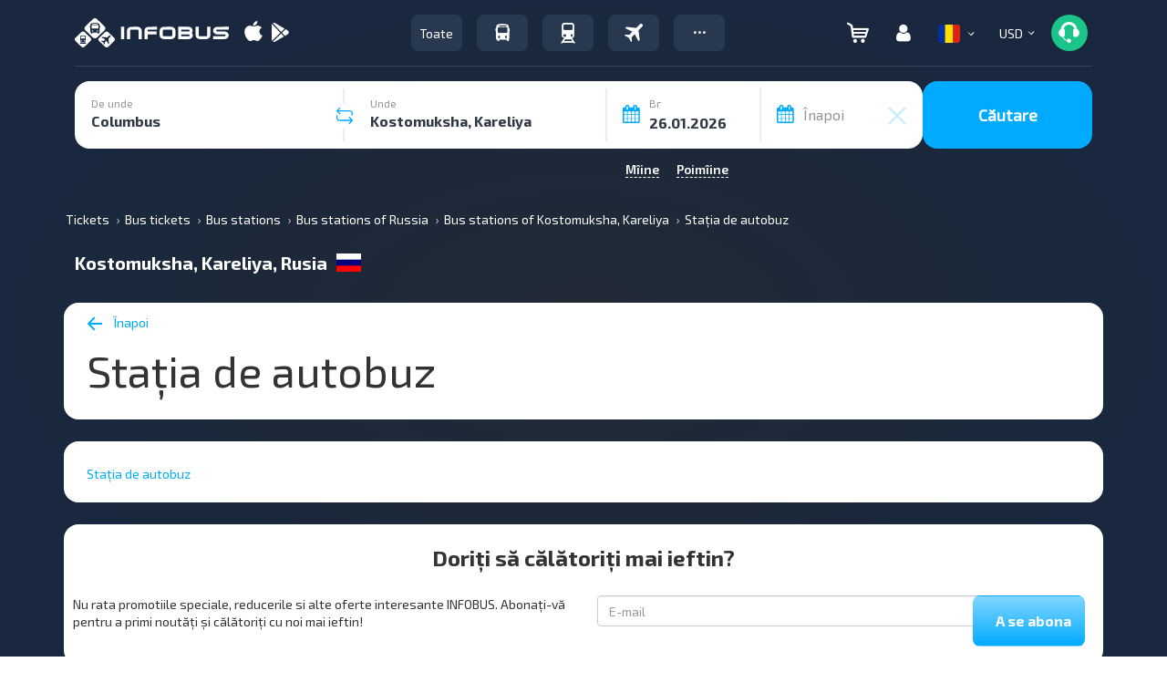

--- FILE ---
content_type: image/svg+xml
request_url: https://infobus.eu/img/payment_system/visa_secure.svg
body_size: 31633
content:
<svg xmlns="http://www.w3.org/2000/svg" xmlns:xlink="http://www.w3.org/1999/xlink" width="52" height="24" fill="none" viewBox="0 0 52 24"><rect width="52" height="24" fill="#fff" rx="4"/><path fill="url(#a)" d="M16 2h19v19H16z"/><defs><pattern id="a" width="1" height="1" patternContentUnits="objectBoundingBox"><use xlink:href="#b" transform="translate(-.86 -.265)scale(.0034)"/></pattern><image xlink:href="[data-uri]" id="b" width="800" height="450" preserveAspectRatio="none"/></defs></svg>

--- FILE ---
content_type: image/svg+xml
request_url: https://infobus.eu/img/infobus_7/mail.svg
body_size: -156
content:
<svg xmlns="http://www.w3.org/2000/svg" width="24" height="24" fill="none" viewBox="0 0 24 24"><path fill="#fff" d="M21.621 9.388c.152-.124.379-.008.379.188v8.193c0 1.062-.84 1.923-1.875 1.923H3.875C2.84 19.692 2 18.831 2 17.77V9.58c0-.2.223-.312.379-.188.875.697 2.035 1.582 6.02 4.551.824.617 2.214 1.915 3.601 1.907 1.395.012 2.813-1.314 3.605-1.907 3.985-2.969 5.141-3.858 6.016-4.555M12 14.564c.906.016 2.21-1.17 2.867-1.659 5.184-3.858 5.578-4.194 6.774-5.156.226-.18.359-.46.359-.757v-.761c0-1.062-.84-1.923-1.875-1.923H3.875C2.84 4.308 2 5.169 2 6.23v.761c0 .296.133.573.36.757 1.195.958 1.59 1.298 6.773 5.156.656.49 1.96 1.675 2.867 1.66"/></svg>